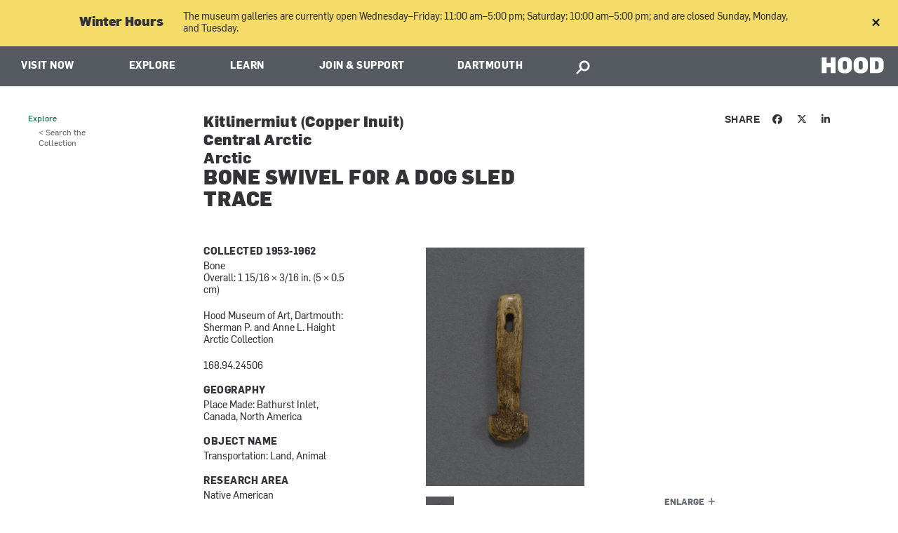

--- FILE ---
content_type: text/html; charset=utf-8
request_url: https://hoodmuseum.dartmouth.edu/objects/168.94.24506
body_size: 23309
content:
<!DOCTYPE html>
  <!--[if IE 8]><html class="no-js full-page lt-ie9" lang="en" dir="ltr"> <![endif]-->
  <!--[if gt IE 8]><!--> <html class="full-page no-js" lang="en" dir="ltr"> <!--<![endif]-->
  <head>
    <meta charset="utf-8" /><script type="text/javascript">(window.NREUM||(NREUM={})).init={ajax:{deny_list:["bam.nr-data.net"]},feature_flags:["soft_nav"]};(window.NREUM||(NREUM={})).loader_config={licenseKey:"41d110b833",applicationID:"70692562",browserID:"70710015"};;/*! For license information please see nr-loader-rum-1.308.0.min.js.LICENSE.txt */
(()=>{var e,t,r={163:(e,t,r)=>{"use strict";r.d(t,{j:()=>E});var n=r(384),i=r(1741);var a=r(2555);r(860).K7.genericEvents;const s="experimental.resources",o="register",c=e=>{if(!e||"string"!=typeof e)return!1;try{document.createDocumentFragment().querySelector(e)}catch{return!1}return!0};var d=r(2614),u=r(944),l=r(8122);const f="[data-nr-mask]",g=e=>(0,l.a)(e,(()=>{const e={feature_flags:[],experimental:{allow_registered_children:!1,resources:!1},mask_selector:"*",block_selector:"[data-nr-block]",mask_input_options:{color:!1,date:!1,"datetime-local":!1,email:!1,month:!1,number:!1,range:!1,search:!1,tel:!1,text:!1,time:!1,url:!1,week:!1,textarea:!1,select:!1,password:!0}};return{ajax:{deny_list:void 0,block_internal:!0,enabled:!0,autoStart:!0},api:{get allow_registered_children(){return e.feature_flags.includes(o)||e.experimental.allow_registered_children},set allow_registered_children(t){e.experimental.allow_registered_children=t},duplicate_registered_data:!1},browser_consent_mode:{enabled:!1},distributed_tracing:{enabled:void 0,exclude_newrelic_header:void 0,cors_use_newrelic_header:void 0,cors_use_tracecontext_headers:void 0,allowed_origins:void 0},get feature_flags(){return e.feature_flags},set feature_flags(t){e.feature_flags=t},generic_events:{enabled:!0,autoStart:!0},harvest:{interval:30},jserrors:{enabled:!0,autoStart:!0},logging:{enabled:!0,autoStart:!0},metrics:{enabled:!0,autoStart:!0},obfuscate:void 0,page_action:{enabled:!0},page_view_event:{enabled:!0,autoStart:!0},page_view_timing:{enabled:!0,autoStart:!0},performance:{capture_marks:!1,capture_measures:!1,capture_detail:!0,resources:{get enabled(){return e.feature_flags.includes(s)||e.experimental.resources},set enabled(t){e.experimental.resources=t},asset_types:[],first_party_domains:[],ignore_newrelic:!0}},privacy:{cookies_enabled:!0},proxy:{assets:void 0,beacon:void 0},session:{expiresMs:d.wk,inactiveMs:d.BB},session_replay:{autoStart:!0,enabled:!1,preload:!1,sampling_rate:10,error_sampling_rate:100,collect_fonts:!1,inline_images:!1,fix_stylesheets:!0,mask_all_inputs:!0,get mask_text_selector(){return e.mask_selector},set mask_text_selector(t){c(t)?e.mask_selector="".concat(t,",").concat(f):""===t||null===t?e.mask_selector=f:(0,u.R)(5,t)},get block_class(){return"nr-block"},get ignore_class(){return"nr-ignore"},get mask_text_class(){return"nr-mask"},get block_selector(){return e.block_selector},set block_selector(t){c(t)?e.block_selector+=",".concat(t):""!==t&&(0,u.R)(6,t)},get mask_input_options(){return e.mask_input_options},set mask_input_options(t){t&&"object"==typeof t?e.mask_input_options={...t,password:!0}:(0,u.R)(7,t)}},session_trace:{enabled:!0,autoStart:!0},soft_navigations:{enabled:!0,autoStart:!0},spa:{enabled:!0,autoStart:!0},ssl:void 0,user_actions:{enabled:!0,elementAttributes:["id","className","tagName","type"]}}})());var p=r(6154),m=r(9324);let h=0;const v={buildEnv:m.F3,distMethod:m.Xs,version:m.xv,originTime:p.WN},b={consented:!1},y={appMetadata:{},get consented(){return this.session?.state?.consent||b.consented},set consented(e){b.consented=e},customTransaction:void 0,denyList:void 0,disabled:!1,harvester:void 0,isolatedBacklog:!1,isRecording:!1,loaderType:void 0,maxBytes:3e4,obfuscator:void 0,onerror:void 0,ptid:void 0,releaseIds:{},session:void 0,timeKeeper:void 0,registeredEntities:[],jsAttributesMetadata:{bytes:0},get harvestCount(){return++h}},_=e=>{const t=(0,l.a)(e,y),r=Object.keys(v).reduce((e,t)=>(e[t]={value:v[t],writable:!1,configurable:!0,enumerable:!0},e),{});return Object.defineProperties(t,r)};var w=r(5701);const x=e=>{const t=e.startsWith("http");e+="/",r.p=t?e:"https://"+e};var R=r(7836),k=r(3241);const A={accountID:void 0,trustKey:void 0,agentID:void 0,licenseKey:void 0,applicationID:void 0,xpid:void 0},S=e=>(0,l.a)(e,A),T=new Set;function E(e,t={},r,s){let{init:o,info:c,loader_config:d,runtime:u={},exposed:l=!0}=t;if(!c){const e=(0,n.pV)();o=e.init,c=e.info,d=e.loader_config}e.init=g(o||{}),e.loader_config=S(d||{}),c.jsAttributes??={},p.bv&&(c.jsAttributes.isWorker=!0),e.info=(0,a.D)(c);const f=e.init,m=[c.beacon,c.errorBeacon];T.has(e.agentIdentifier)||(f.proxy.assets&&(x(f.proxy.assets),m.push(f.proxy.assets)),f.proxy.beacon&&m.push(f.proxy.beacon),e.beacons=[...m],function(e){const t=(0,n.pV)();Object.getOwnPropertyNames(i.W.prototype).forEach(r=>{const n=i.W.prototype[r];if("function"!=typeof n||"constructor"===n)return;let a=t[r];e[r]&&!1!==e.exposed&&"micro-agent"!==e.runtime?.loaderType&&(t[r]=(...t)=>{const n=e[r](...t);return a?a(...t):n})})}(e),(0,n.US)("activatedFeatures",w.B)),u.denyList=[...f.ajax.deny_list||[],...f.ajax.block_internal?m:[]],u.ptid=e.agentIdentifier,u.loaderType=r,e.runtime=_(u),T.has(e.agentIdentifier)||(e.ee=R.ee.get(e.agentIdentifier),e.exposed=l,(0,k.W)({agentIdentifier:e.agentIdentifier,drained:!!w.B?.[e.agentIdentifier],type:"lifecycle",name:"initialize",feature:void 0,data:e.config})),T.add(e.agentIdentifier)}},384:(e,t,r)=>{"use strict";r.d(t,{NT:()=>s,US:()=>u,Zm:()=>o,bQ:()=>d,dV:()=>c,pV:()=>l});var n=r(6154),i=r(1863),a=r(1910);const s={beacon:"bam.nr-data.net",errorBeacon:"bam.nr-data.net"};function o(){return n.gm.NREUM||(n.gm.NREUM={}),void 0===n.gm.newrelic&&(n.gm.newrelic=n.gm.NREUM),n.gm.NREUM}function c(){let e=o();return e.o||(e.o={ST:n.gm.setTimeout,SI:n.gm.setImmediate||n.gm.setInterval,CT:n.gm.clearTimeout,XHR:n.gm.XMLHttpRequest,REQ:n.gm.Request,EV:n.gm.Event,PR:n.gm.Promise,MO:n.gm.MutationObserver,FETCH:n.gm.fetch,WS:n.gm.WebSocket},(0,a.i)(...Object.values(e.o))),e}function d(e,t){let r=o();r.initializedAgents??={},t.initializedAt={ms:(0,i.t)(),date:new Date},r.initializedAgents[e]=t}function u(e,t){o()[e]=t}function l(){return function(){let e=o();const t=e.info||{};e.info={beacon:s.beacon,errorBeacon:s.errorBeacon,...t}}(),function(){let e=o();const t=e.init||{};e.init={...t}}(),c(),function(){let e=o();const t=e.loader_config||{};e.loader_config={...t}}(),o()}},782:(e,t,r)=>{"use strict";r.d(t,{T:()=>n});const n=r(860).K7.pageViewTiming},860:(e,t,r)=>{"use strict";r.d(t,{$J:()=>u,K7:()=>c,P3:()=>d,XX:()=>i,Yy:()=>o,df:()=>a,qY:()=>n,v4:()=>s});const n="events",i="jserrors",a="browser/blobs",s="rum",o="browser/logs",c={ajax:"ajax",genericEvents:"generic_events",jserrors:i,logging:"logging",metrics:"metrics",pageAction:"page_action",pageViewEvent:"page_view_event",pageViewTiming:"page_view_timing",sessionReplay:"session_replay",sessionTrace:"session_trace",softNav:"soft_navigations",spa:"spa"},d={[c.pageViewEvent]:1,[c.pageViewTiming]:2,[c.metrics]:3,[c.jserrors]:4,[c.spa]:5,[c.ajax]:6,[c.sessionTrace]:7,[c.softNav]:8,[c.sessionReplay]:9,[c.logging]:10,[c.genericEvents]:11},u={[c.pageViewEvent]:s,[c.pageViewTiming]:n,[c.ajax]:n,[c.spa]:n,[c.softNav]:n,[c.metrics]:i,[c.jserrors]:i,[c.sessionTrace]:a,[c.sessionReplay]:a,[c.logging]:o,[c.genericEvents]:"ins"}},944:(e,t,r)=>{"use strict";r.d(t,{R:()=>i});var n=r(3241);function i(e,t){"function"==typeof console.debug&&(console.debug("New Relic Warning: https://github.com/newrelic/newrelic-browser-agent/blob/main/docs/warning-codes.md#".concat(e),t),(0,n.W)({agentIdentifier:null,drained:null,type:"data",name:"warn",feature:"warn",data:{code:e,secondary:t}}))}},1687:(e,t,r)=>{"use strict";r.d(t,{Ak:()=>d,Ze:()=>f,x3:()=>u});var n=r(3241),i=r(7836),a=r(3606),s=r(860),o=r(2646);const c={};function d(e,t){const r={staged:!1,priority:s.P3[t]||0};l(e),c[e].get(t)||c[e].set(t,r)}function u(e,t){e&&c[e]&&(c[e].get(t)&&c[e].delete(t),p(e,t,!1),c[e].size&&g(e))}function l(e){if(!e)throw new Error("agentIdentifier required");c[e]||(c[e]=new Map)}function f(e="",t="feature",r=!1){if(l(e),!e||!c[e].get(t)||r)return p(e,t);c[e].get(t).staged=!0,g(e)}function g(e){const t=Array.from(c[e]);t.every(([e,t])=>t.staged)&&(t.sort((e,t)=>e[1].priority-t[1].priority),t.forEach(([t])=>{c[e].delete(t),p(e,t)}))}function p(e,t,r=!0){const s=e?i.ee.get(e):i.ee,c=a.i.handlers;if(!s.aborted&&s.backlog&&c){if((0,n.W)({agentIdentifier:e,type:"lifecycle",name:"drain",feature:t}),r){const e=s.backlog[t],r=c[t];if(r){for(let t=0;e&&t<e.length;++t)m(e[t],r);Object.entries(r).forEach(([e,t])=>{Object.values(t||{}).forEach(t=>{t[0]?.on&&t[0]?.context()instanceof o.y&&t[0].on(e,t[1])})})}}s.isolatedBacklog||delete c[t],s.backlog[t]=null,s.emit("drain-"+t,[])}}function m(e,t){var r=e[1];Object.values(t[r]||{}).forEach(t=>{var r=e[0];if(t[0]===r){var n=t[1],i=e[3],a=e[2];n.apply(i,a)}})}},1738:(e,t,r)=>{"use strict";r.d(t,{U:()=>g,Y:()=>f});var n=r(3241),i=r(9908),a=r(1863),s=r(944),o=r(5701),c=r(3969),d=r(8362),u=r(860),l=r(4261);function f(e,t,r,a){const f=a||r;!f||f[e]&&f[e]!==d.d.prototype[e]||(f[e]=function(){(0,i.p)(c.xV,["API/"+e+"/called"],void 0,u.K7.metrics,r.ee),(0,n.W)({agentIdentifier:r.agentIdentifier,drained:!!o.B?.[r.agentIdentifier],type:"data",name:"api",feature:l.Pl+e,data:{}});try{return t.apply(this,arguments)}catch(e){(0,s.R)(23,e)}})}function g(e,t,r,n,s){const o=e.info;null===r?delete o.jsAttributes[t]:o.jsAttributes[t]=r,(s||null===r)&&(0,i.p)(l.Pl+n,[(0,a.t)(),t,r],void 0,"session",e.ee)}},1741:(e,t,r)=>{"use strict";r.d(t,{W:()=>a});var n=r(944),i=r(4261);class a{#e(e,...t){if(this[e]!==a.prototype[e])return this[e](...t);(0,n.R)(35,e)}addPageAction(e,t){return this.#e(i.hG,e,t)}register(e){return this.#e(i.eY,e)}recordCustomEvent(e,t){return this.#e(i.fF,e,t)}setPageViewName(e,t){return this.#e(i.Fw,e,t)}setCustomAttribute(e,t,r){return this.#e(i.cD,e,t,r)}noticeError(e,t){return this.#e(i.o5,e,t)}setUserId(e,t=!1){return this.#e(i.Dl,e,t)}setApplicationVersion(e){return this.#e(i.nb,e)}setErrorHandler(e){return this.#e(i.bt,e)}addRelease(e,t){return this.#e(i.k6,e,t)}log(e,t){return this.#e(i.$9,e,t)}start(){return this.#e(i.d3)}finished(e){return this.#e(i.BL,e)}recordReplay(){return this.#e(i.CH)}pauseReplay(){return this.#e(i.Tb)}addToTrace(e){return this.#e(i.U2,e)}setCurrentRouteName(e){return this.#e(i.PA,e)}interaction(e){return this.#e(i.dT,e)}wrapLogger(e,t,r){return this.#e(i.Wb,e,t,r)}measure(e,t){return this.#e(i.V1,e,t)}consent(e){return this.#e(i.Pv,e)}}},1863:(e,t,r)=>{"use strict";function n(){return Math.floor(performance.now())}r.d(t,{t:()=>n})},1910:(e,t,r)=>{"use strict";r.d(t,{i:()=>a});var n=r(944);const i=new Map;function a(...e){return e.every(e=>{if(i.has(e))return i.get(e);const t="function"==typeof e?e.toString():"",r=t.includes("[native code]"),a=t.includes("nrWrapper");return r||a||(0,n.R)(64,e?.name||t),i.set(e,r),r})}},2555:(e,t,r)=>{"use strict";r.d(t,{D:()=>o,f:()=>s});var n=r(384),i=r(8122);const a={beacon:n.NT.beacon,errorBeacon:n.NT.errorBeacon,licenseKey:void 0,applicationID:void 0,sa:void 0,queueTime:void 0,applicationTime:void 0,ttGuid:void 0,user:void 0,account:void 0,product:void 0,extra:void 0,jsAttributes:{},userAttributes:void 0,atts:void 0,transactionName:void 0,tNamePlain:void 0};function s(e){try{return!!e.licenseKey&&!!e.errorBeacon&&!!e.applicationID}catch(e){return!1}}const o=e=>(0,i.a)(e,a)},2614:(e,t,r)=>{"use strict";r.d(t,{BB:()=>s,H3:()=>n,g:()=>d,iL:()=>c,tS:()=>o,uh:()=>i,wk:()=>a});const n="NRBA",i="SESSION",a=144e5,s=18e5,o={STARTED:"session-started",PAUSE:"session-pause",RESET:"session-reset",RESUME:"session-resume",UPDATE:"session-update"},c={SAME_TAB:"same-tab",CROSS_TAB:"cross-tab"},d={OFF:0,FULL:1,ERROR:2}},2646:(e,t,r)=>{"use strict";r.d(t,{y:()=>n});class n{constructor(e){this.contextId=e}}},2843:(e,t,r)=>{"use strict";r.d(t,{G:()=>a,u:()=>i});var n=r(3878);function i(e,t=!1,r,i){(0,n.DD)("visibilitychange",function(){if(t)return void("hidden"===document.visibilityState&&e());e(document.visibilityState)},r,i)}function a(e,t,r){(0,n.sp)("pagehide",e,t,r)}},3241:(e,t,r)=>{"use strict";r.d(t,{W:()=>a});var n=r(6154);const i="newrelic";function a(e={}){try{n.gm.dispatchEvent(new CustomEvent(i,{detail:e}))}catch(e){}}},3606:(e,t,r)=>{"use strict";r.d(t,{i:()=>a});var n=r(9908);a.on=s;var i=a.handlers={};function a(e,t,r,a){s(a||n.d,i,e,t,r)}function s(e,t,r,i,a){a||(a="feature"),e||(e=n.d);var s=t[a]=t[a]||{};(s[r]=s[r]||[]).push([e,i])}},3878:(e,t,r)=>{"use strict";function n(e,t){return{capture:e,passive:!1,signal:t}}function i(e,t,r=!1,i){window.addEventListener(e,t,n(r,i))}function a(e,t,r=!1,i){document.addEventListener(e,t,n(r,i))}r.d(t,{DD:()=>a,jT:()=>n,sp:()=>i})},3969:(e,t,r)=>{"use strict";r.d(t,{TZ:()=>n,XG:()=>o,rs:()=>i,xV:()=>s,z_:()=>a});const n=r(860).K7.metrics,i="sm",a="cm",s="storeSupportabilityMetrics",o="storeEventMetrics"},4234:(e,t,r)=>{"use strict";r.d(t,{W:()=>a});var n=r(7836),i=r(1687);class a{constructor(e,t){this.agentIdentifier=e,this.ee=n.ee.get(e),this.featureName=t,this.blocked=!1}deregisterDrain(){(0,i.x3)(this.agentIdentifier,this.featureName)}}},4261:(e,t,r)=>{"use strict";r.d(t,{$9:()=>d,BL:()=>o,CH:()=>g,Dl:()=>_,Fw:()=>y,PA:()=>h,Pl:()=>n,Pv:()=>k,Tb:()=>l,U2:()=>a,V1:()=>R,Wb:()=>x,bt:()=>b,cD:()=>v,d3:()=>w,dT:()=>c,eY:()=>p,fF:()=>f,hG:()=>i,k6:()=>s,nb:()=>m,o5:()=>u});const n="api-",i="addPageAction",a="addToTrace",s="addRelease",o="finished",c="interaction",d="log",u="noticeError",l="pauseReplay",f="recordCustomEvent",g="recordReplay",p="register",m="setApplicationVersion",h="setCurrentRouteName",v="setCustomAttribute",b="setErrorHandler",y="setPageViewName",_="setUserId",w="start",x="wrapLogger",R="measure",k="consent"},5289:(e,t,r)=>{"use strict";r.d(t,{GG:()=>s,Qr:()=>c,sB:()=>o});var n=r(3878),i=r(6389);function a(){return"undefined"==typeof document||"complete"===document.readyState}function s(e,t){if(a())return e();const r=(0,i.J)(e),s=setInterval(()=>{a()&&(clearInterval(s),r())},500);(0,n.sp)("load",r,t)}function o(e){if(a())return e();(0,n.DD)("DOMContentLoaded",e)}function c(e){if(a())return e();(0,n.sp)("popstate",e)}},5607:(e,t,r)=>{"use strict";r.d(t,{W:()=>n});const n=(0,r(9566).bz)()},5701:(e,t,r)=>{"use strict";r.d(t,{B:()=>a,t:()=>s});var n=r(3241);const i=new Set,a={};function s(e,t){const r=t.agentIdentifier;a[r]??={},e&&"object"==typeof e&&(i.has(r)||(t.ee.emit("rumresp",[e]),a[r]=e,i.add(r),(0,n.W)({agentIdentifier:r,loaded:!0,drained:!0,type:"lifecycle",name:"load",feature:void 0,data:e})))}},6154:(e,t,r)=>{"use strict";r.d(t,{OF:()=>c,RI:()=>i,WN:()=>u,bv:()=>a,eN:()=>l,gm:()=>s,mw:()=>o,sb:()=>d});var n=r(1863);const i="undefined"!=typeof window&&!!window.document,a="undefined"!=typeof WorkerGlobalScope&&("undefined"!=typeof self&&self instanceof WorkerGlobalScope&&self.navigator instanceof WorkerNavigator||"undefined"!=typeof globalThis&&globalThis instanceof WorkerGlobalScope&&globalThis.navigator instanceof WorkerNavigator),s=i?window:"undefined"!=typeof WorkerGlobalScope&&("undefined"!=typeof self&&self instanceof WorkerGlobalScope&&self||"undefined"!=typeof globalThis&&globalThis instanceof WorkerGlobalScope&&globalThis),o=Boolean("hidden"===s?.document?.visibilityState),c=/iPad|iPhone|iPod/.test(s.navigator?.userAgent),d=c&&"undefined"==typeof SharedWorker,u=((()=>{const e=s.navigator?.userAgent?.match(/Firefox[/\s](\d+\.\d+)/);Array.isArray(e)&&e.length>=2&&e[1]})(),Date.now()-(0,n.t)()),l=()=>"undefined"!=typeof PerformanceNavigationTiming&&s?.performance?.getEntriesByType("navigation")?.[0]?.responseStart},6389:(e,t,r)=>{"use strict";function n(e,t=500,r={}){const n=r?.leading||!1;let i;return(...r)=>{n&&void 0===i&&(e.apply(this,r),i=setTimeout(()=>{i=clearTimeout(i)},t)),n||(clearTimeout(i),i=setTimeout(()=>{e.apply(this,r)},t))}}function i(e){let t=!1;return(...r)=>{t||(t=!0,e.apply(this,r))}}r.d(t,{J:()=>i,s:()=>n})},6630:(e,t,r)=>{"use strict";r.d(t,{T:()=>n});const n=r(860).K7.pageViewEvent},7699:(e,t,r)=>{"use strict";r.d(t,{It:()=>a,KC:()=>o,No:()=>i,qh:()=>s});var n=r(860);const i=16e3,a=1e6,s="SESSION_ERROR",o={[n.K7.logging]:!0,[n.K7.genericEvents]:!1,[n.K7.jserrors]:!1,[n.K7.ajax]:!1}},7836:(e,t,r)=>{"use strict";r.d(t,{P:()=>o,ee:()=>c});var n=r(384),i=r(8990),a=r(2646),s=r(5607);const o="nr@context:".concat(s.W),c=function e(t,r){var n={},s={},u={},l=!1;try{l=16===r.length&&d.initializedAgents?.[r]?.runtime.isolatedBacklog}catch(e){}var f={on:p,addEventListener:p,removeEventListener:function(e,t){var r=n[e];if(!r)return;for(var i=0;i<r.length;i++)r[i]===t&&r.splice(i,1)},emit:function(e,r,n,i,a){!1!==a&&(a=!0);if(c.aborted&&!i)return;t&&a&&t.emit(e,r,n);var o=g(n);m(e).forEach(e=>{e.apply(o,r)});var d=v()[s[e]];d&&d.push([f,e,r,o]);return o},get:h,listeners:m,context:g,buffer:function(e,t){const r=v();if(t=t||"feature",f.aborted)return;Object.entries(e||{}).forEach(([e,n])=>{s[n]=t,t in r||(r[t]=[])})},abort:function(){f._aborted=!0,Object.keys(f.backlog).forEach(e=>{delete f.backlog[e]})},isBuffering:function(e){return!!v()[s[e]]},debugId:r,backlog:l?{}:t&&"object"==typeof t.backlog?t.backlog:{},isolatedBacklog:l};return Object.defineProperty(f,"aborted",{get:()=>{let e=f._aborted||!1;return e||(t&&(e=t.aborted),e)}}),f;function g(e){return e&&e instanceof a.y?e:e?(0,i.I)(e,o,()=>new a.y(o)):new a.y(o)}function p(e,t){n[e]=m(e).concat(t)}function m(e){return n[e]||[]}function h(t){return u[t]=u[t]||e(f,t)}function v(){return f.backlog}}(void 0,"globalEE"),d=(0,n.Zm)();d.ee||(d.ee=c)},8122:(e,t,r)=>{"use strict";r.d(t,{a:()=>i});var n=r(944);function i(e,t){try{if(!e||"object"!=typeof e)return(0,n.R)(3);if(!t||"object"!=typeof t)return(0,n.R)(4);const r=Object.create(Object.getPrototypeOf(t),Object.getOwnPropertyDescriptors(t)),a=0===Object.keys(r).length?e:r;for(let s in a)if(void 0!==e[s])try{if(null===e[s]){r[s]=null;continue}Array.isArray(e[s])&&Array.isArray(t[s])?r[s]=Array.from(new Set([...e[s],...t[s]])):"object"==typeof e[s]&&"object"==typeof t[s]?r[s]=i(e[s],t[s]):r[s]=e[s]}catch(e){r[s]||(0,n.R)(1,e)}return r}catch(e){(0,n.R)(2,e)}}},8362:(e,t,r)=>{"use strict";r.d(t,{d:()=>a});var n=r(9566),i=r(1741);class a extends i.W{agentIdentifier=(0,n.LA)(16)}},8374:(e,t,r)=>{r.nc=(()=>{try{return document?.currentScript?.nonce}catch(e){}return""})()},8990:(e,t,r)=>{"use strict";r.d(t,{I:()=>i});var n=Object.prototype.hasOwnProperty;function i(e,t,r){if(n.call(e,t))return e[t];var i=r();if(Object.defineProperty&&Object.keys)try{return Object.defineProperty(e,t,{value:i,writable:!0,enumerable:!1}),i}catch(e){}return e[t]=i,i}},9324:(e,t,r)=>{"use strict";r.d(t,{F3:()=>i,Xs:()=>a,xv:()=>n});const n="1.308.0",i="PROD",a="CDN"},9566:(e,t,r)=>{"use strict";r.d(t,{LA:()=>o,bz:()=>s});var n=r(6154);const i="xxxxxxxx-xxxx-4xxx-yxxx-xxxxxxxxxxxx";function a(e,t){return e?15&e[t]:16*Math.random()|0}function s(){const e=n.gm?.crypto||n.gm?.msCrypto;let t,r=0;return e&&e.getRandomValues&&(t=e.getRandomValues(new Uint8Array(30))),i.split("").map(e=>"x"===e?a(t,r++).toString(16):"y"===e?(3&a()|8).toString(16):e).join("")}function o(e){const t=n.gm?.crypto||n.gm?.msCrypto;let r,i=0;t&&t.getRandomValues&&(r=t.getRandomValues(new Uint8Array(e)));const s=[];for(var o=0;o<e;o++)s.push(a(r,i++).toString(16));return s.join("")}},9908:(e,t,r)=>{"use strict";r.d(t,{d:()=>n,p:()=>i});var n=r(7836).ee.get("handle");function i(e,t,r,i,a){a?(a.buffer([e],i),a.emit(e,t,r)):(n.buffer([e],i),n.emit(e,t,r))}}},n={};function i(e){var t=n[e];if(void 0!==t)return t.exports;var a=n[e]={exports:{}};return r[e](a,a.exports,i),a.exports}i.m=r,i.d=(e,t)=>{for(var r in t)i.o(t,r)&&!i.o(e,r)&&Object.defineProperty(e,r,{enumerable:!0,get:t[r]})},i.f={},i.e=e=>Promise.all(Object.keys(i.f).reduce((t,r)=>(i.f[r](e,t),t),[])),i.u=e=>"nr-rum-1.308.0.min.js",i.o=(e,t)=>Object.prototype.hasOwnProperty.call(e,t),e={},t="NRBA-1.308.0.PROD:",i.l=(r,n,a,s)=>{if(e[r])e[r].push(n);else{var o,c;if(void 0!==a)for(var d=document.getElementsByTagName("script"),u=0;u<d.length;u++){var l=d[u];if(l.getAttribute("src")==r||l.getAttribute("data-webpack")==t+a){o=l;break}}if(!o){c=!0;var f={296:"sha512-+MIMDsOcckGXa1EdWHqFNv7P+JUkd5kQwCBr3KE6uCvnsBNUrdSt4a/3/L4j4TxtnaMNjHpza2/erNQbpacJQA=="};(o=document.createElement("script")).charset="utf-8",i.nc&&o.setAttribute("nonce",i.nc),o.setAttribute("data-webpack",t+a),o.src=r,0!==o.src.indexOf(window.location.origin+"/")&&(o.crossOrigin="anonymous"),f[s]&&(o.integrity=f[s])}e[r]=[n];var g=(t,n)=>{o.onerror=o.onload=null,clearTimeout(p);var i=e[r];if(delete e[r],o.parentNode&&o.parentNode.removeChild(o),i&&i.forEach(e=>e(n)),t)return t(n)},p=setTimeout(g.bind(null,void 0,{type:"timeout",target:o}),12e4);o.onerror=g.bind(null,o.onerror),o.onload=g.bind(null,o.onload),c&&document.head.appendChild(o)}},i.r=e=>{"undefined"!=typeof Symbol&&Symbol.toStringTag&&Object.defineProperty(e,Symbol.toStringTag,{value:"Module"}),Object.defineProperty(e,"__esModule",{value:!0})},i.p="https://js-agent.newrelic.com/",(()=>{var e={374:0,840:0};i.f.j=(t,r)=>{var n=i.o(e,t)?e[t]:void 0;if(0!==n)if(n)r.push(n[2]);else{var a=new Promise((r,i)=>n=e[t]=[r,i]);r.push(n[2]=a);var s=i.p+i.u(t),o=new Error;i.l(s,r=>{if(i.o(e,t)&&(0!==(n=e[t])&&(e[t]=void 0),n)){var a=r&&("load"===r.type?"missing":r.type),s=r&&r.target&&r.target.src;o.message="Loading chunk "+t+" failed: ("+a+": "+s+")",o.name="ChunkLoadError",o.type=a,o.request=s,n[1](o)}},"chunk-"+t,t)}};var t=(t,r)=>{var n,a,[s,o,c]=r,d=0;if(s.some(t=>0!==e[t])){for(n in o)i.o(o,n)&&(i.m[n]=o[n]);if(c)c(i)}for(t&&t(r);d<s.length;d++)a=s[d],i.o(e,a)&&e[a]&&e[a][0](),e[a]=0},r=self["webpackChunk:NRBA-1.308.0.PROD"]=self["webpackChunk:NRBA-1.308.0.PROD"]||[];r.forEach(t.bind(null,0)),r.push=t.bind(null,r.push.bind(r))})(),(()=>{"use strict";i(8374);var e=i(8362),t=i(860);const r=Object.values(t.K7);var n=i(163);var a=i(9908),s=i(1863),o=i(4261),c=i(1738);var d=i(1687),u=i(4234),l=i(5289),f=i(6154),g=i(944),p=i(384);const m=e=>f.RI&&!0===e?.privacy.cookies_enabled;function h(e){return!!(0,p.dV)().o.MO&&m(e)&&!0===e?.session_trace.enabled}var v=i(6389),b=i(7699);class y extends u.W{constructor(e,t){super(e.agentIdentifier,t),this.agentRef=e,this.abortHandler=void 0,this.featAggregate=void 0,this.loadedSuccessfully=void 0,this.onAggregateImported=new Promise(e=>{this.loadedSuccessfully=e}),this.deferred=Promise.resolve(),!1===e.init[this.featureName].autoStart?this.deferred=new Promise((t,r)=>{this.ee.on("manual-start-all",(0,v.J)(()=>{(0,d.Ak)(e.agentIdentifier,this.featureName),t()}))}):(0,d.Ak)(e.agentIdentifier,t)}importAggregator(e,t,r={}){if(this.featAggregate)return;const n=async()=>{let n;await this.deferred;try{if(m(e.init)){const{setupAgentSession:t}=await i.e(296).then(i.bind(i,3305));n=t(e)}}catch(e){(0,g.R)(20,e),this.ee.emit("internal-error",[e]),(0,a.p)(b.qh,[e],void 0,this.featureName,this.ee)}try{if(!this.#t(this.featureName,n,e.init))return(0,d.Ze)(this.agentIdentifier,this.featureName),void this.loadedSuccessfully(!1);const{Aggregate:i}=await t();this.featAggregate=new i(e,r),e.runtime.harvester.initializedAggregates.push(this.featAggregate),this.loadedSuccessfully(!0)}catch(e){(0,g.R)(34,e),this.abortHandler?.(),(0,d.Ze)(this.agentIdentifier,this.featureName,!0),this.loadedSuccessfully(!1),this.ee&&this.ee.abort()}};f.RI?(0,l.GG)(()=>n(),!0):n()}#t(e,r,n){if(this.blocked)return!1;switch(e){case t.K7.sessionReplay:return h(n)&&!!r;case t.K7.sessionTrace:return!!r;default:return!0}}}var _=i(6630),w=i(2614),x=i(3241);class R extends y{static featureName=_.T;constructor(e){var t;super(e,_.T),this.setupInspectionEvents(e.agentIdentifier),t=e,(0,c.Y)(o.Fw,function(e,r){"string"==typeof e&&("/"!==e.charAt(0)&&(e="/"+e),t.runtime.customTransaction=(r||"http://custom.transaction")+e,(0,a.p)(o.Pl+o.Fw,[(0,s.t)()],void 0,void 0,t.ee))},t),this.importAggregator(e,()=>i.e(296).then(i.bind(i,3943)))}setupInspectionEvents(e){const t=(t,r)=>{t&&(0,x.W)({agentIdentifier:e,timeStamp:t.timeStamp,loaded:"complete"===t.target.readyState,type:"window",name:r,data:t.target.location+""})};(0,l.sB)(e=>{t(e,"DOMContentLoaded")}),(0,l.GG)(e=>{t(e,"load")}),(0,l.Qr)(e=>{t(e,"navigate")}),this.ee.on(w.tS.UPDATE,(t,r)=>{(0,x.W)({agentIdentifier:e,type:"lifecycle",name:"session",data:r})})}}class k extends e.d{constructor(e){var t;(super(),f.gm)?(this.features={},(0,p.bQ)(this.agentIdentifier,this),this.desiredFeatures=new Set(e.features||[]),this.desiredFeatures.add(R),(0,n.j)(this,e,e.loaderType||"agent"),t=this,(0,c.Y)(o.cD,function(e,r,n=!1){if("string"==typeof e){if(["string","number","boolean"].includes(typeof r)||null===r)return(0,c.U)(t,e,r,o.cD,n);(0,g.R)(40,typeof r)}else(0,g.R)(39,typeof e)},t),function(e){(0,c.Y)(o.Dl,function(t,r=!1){if("string"!=typeof t&&null!==t)return void(0,g.R)(41,typeof t);const n=e.info.jsAttributes["enduser.id"];r&&null!=n&&n!==t?(0,a.p)(o.Pl+"setUserIdAndResetSession",[t],void 0,"session",e.ee):(0,c.U)(e,"enduser.id",t,o.Dl,!0)},e)}(this),function(e){(0,c.Y)(o.nb,function(t){if("string"==typeof t||null===t)return(0,c.U)(e,"application.version",t,o.nb,!1);(0,g.R)(42,typeof t)},e)}(this),function(e){(0,c.Y)(o.d3,function(){e.ee.emit("manual-start-all")},e)}(this),function(e){(0,c.Y)(o.Pv,function(t=!0){if("boolean"==typeof t){if((0,a.p)(o.Pl+o.Pv,[t],void 0,"session",e.ee),e.runtime.consented=t,t){const t=e.features.page_view_event;t.onAggregateImported.then(e=>{const r=t.featAggregate;e&&!r.sentRum&&r.sendRum()})}}else(0,g.R)(65,typeof t)},e)}(this),this.run()):(0,g.R)(21)}get config(){return{info:this.info,init:this.init,loader_config:this.loader_config,runtime:this.runtime}}get api(){return this}run(){try{const e=function(e){const t={};return r.forEach(r=>{t[r]=!!e[r]?.enabled}),t}(this.init),n=[...this.desiredFeatures];n.sort((e,r)=>t.P3[e.featureName]-t.P3[r.featureName]),n.forEach(r=>{if(!e[r.featureName]&&r.featureName!==t.K7.pageViewEvent)return;if(r.featureName===t.K7.spa)return void(0,g.R)(67);const n=function(e){switch(e){case t.K7.ajax:return[t.K7.jserrors];case t.K7.sessionTrace:return[t.K7.ajax,t.K7.pageViewEvent];case t.K7.sessionReplay:return[t.K7.sessionTrace];case t.K7.pageViewTiming:return[t.K7.pageViewEvent];default:return[]}}(r.featureName).filter(e=>!(e in this.features));n.length>0&&(0,g.R)(36,{targetFeature:r.featureName,missingDependencies:n}),this.features[r.featureName]=new r(this)})}catch(e){(0,g.R)(22,e);for(const e in this.features)this.features[e].abortHandler?.();const t=(0,p.Zm)();delete t.initializedAgents[this.agentIdentifier]?.features,delete this.sharedAggregator;return t.ee.get(this.agentIdentifier).abort(),!1}}}var A=i(2843),S=i(782);class T extends y{static featureName=S.T;constructor(e){super(e,S.T),f.RI&&((0,A.u)(()=>(0,a.p)("docHidden",[(0,s.t)()],void 0,S.T,this.ee),!0),(0,A.G)(()=>(0,a.p)("winPagehide",[(0,s.t)()],void 0,S.T,this.ee)),this.importAggregator(e,()=>i.e(296).then(i.bind(i,2117))))}}var E=i(3969);class I extends y{static featureName=E.TZ;constructor(e){super(e,E.TZ),f.RI&&document.addEventListener("securitypolicyviolation",e=>{(0,a.p)(E.xV,["Generic/CSPViolation/Detected"],void 0,this.featureName,this.ee)}),this.importAggregator(e,()=>i.e(296).then(i.bind(i,9623)))}}new k({features:[R,T,I],loaderType:"lite"})})()})();</script>
<link rel="shortcut icon" href="https://hoodmuseum.dartmouth.edu/sites/all/themes/dartmouth_base/favicon.ico" />
<meta name="viewport" content="width=device-width, maximum-scale = 5.0" />
<meta http-equiv="ImageToolbar" content="false" />
<meta name="generator" content="Drupal 7 (https://www.drupal.org)" />
<link rel="canonical" href="https://hoodmuseum.dartmouth.edu/objects/168.94.24506" />
<link rel="shortlink" href="https://hoodmuseum.dartmouth.edu/objects/168.94.24506" />
<meta property="og:site_name" content="Hood Museum" />
<meta property="og:type" content="article" />
<meta property="og:url" content="https://hoodmuseum.dartmouth.edu/objects/168.94.24506" />
<meta property="og:title" content="Bone Swivel for a Dog Sled Trace" />
<meta name="twitter:card" content="summary" />
<meta name="twitter:url" content="https://hoodmuseum.dartmouth.edu/objects/168.94.24506" />
<meta name="twitter:title" content="Bone Swivel for a Dog Sled Trace" />
    <title>Bone Swivel for a Dog Sled Trace | Hood Museum</title>
    <link rel="stylesheet" href="https://hoodmuseum.dartmouth.edu/sites/hoodmuseum.prod/files/css/css_kShW4RPmRstZ3SpIC-ZvVGNFVAi0WEMuCnI0ZkYIaFw.css" />
<link rel="stylesheet" href="https://hoodmuseum.dartmouth.edu/sites/hoodmuseum.prod/files/css/css_NXti8f1KG_3PtT4IIc0U3jDor0MbcpVCy5HvGkHBurk.css" media="screen" />
<link rel="stylesheet" href="https://hoodmuseum.dartmouth.edu/sites/hoodmuseum.prod/files/css/css_hTLrwzbU9bZhjvzx-j5entbJFEHkjJyd6RgHEla8FhA.css" />
<link rel="stylesheet" href="https://hoodmuseum.dartmouth.edu/sites/hoodmuseum.prod/files/css/css_Vfa6Gr5fzaGmhbNjg3-Ws60eWvtbZvXwGpOzp9yW7q4.css" />
<link rel="stylesheet" href="https://hoodmuseum.dartmouth.edu/sites/hoodmuseum.prod/files/css/css_FFgimkZHK93oz-Oohx5wqc7J8K1UMnPar0rQUevCyBw.css" />
<link rel="stylesheet" href="https://hoodmuseum.dartmouth.edu/sites/hoodmuseum.prod/files/css/css_SDHXAYt38JrfPnUgqblGlLSRZXHMPWIBb2rjqOqTA8g.css" />
    <script src="https://hoodmuseum.dartmouth.edu/sites/hoodmuseum.prod/files/js/js__csa3paxkYWdaV1GyXhFkgs-rji0HJlUXCmAfO-QznI.js"></script>
<script src="https://hoodmuseum.dartmouth.edu/sites/hoodmuseum.prod/files/js/js_mOx0WHl6cNZI0fqrVldT0Ay6Zv7VRFDm9LexZoNN_NI.js"></script>
<script>document.createElement( "picture" );</script>
<script src="https://hoodmuseum.dartmouth.edu/sites/hoodmuseum.prod/files/js/js_uvRJoWCBnlK5ZzKjTjB_p-R-K8Ct867-YUe2KyGICTI.js"></script>
<script src="https://hoodmuseum.dartmouth.edu/sites/hoodmuseum.prod/files/js/js_9zIIFQiCD8pZrA151Tot9ewRJQxqRzBMZQIabkgsEbk.js"></script>
<script src="https://hoodmuseum.dartmouth.edu/sites/hoodmuseum.prod/files/js/js_94tuFqer0WTzLmWF176prXMz0_wqM9NaEqGQd_j7OUE.js"></script>
<script src="https://hoodmuseum.dartmouth.edu/sites/hoodmuseum.prod/files/js/js_lRgI5TdkK5xKmwugn6zq8u2LgcOEBuMkkNEbq5ITc5c.js"></script>
<script>var switchTo5x = true;var __st_loadLate = true;var useFastShare = true;</script>
<script src="https://ws.sharethis.com/button/buttons.js"></script>
<script>if (typeof stLight !== 'undefined') { stLight.options({"publisher":"dr-1fa0b575-2ef0-c984-5ac2-76f4aa5c2b3a","version":"5x","doNotCopy":true,"hashAddressBar":false,"doNotHash":true,"lang":"en"}); }</script>
<script src="https://hoodmuseum.dartmouth.edu/sites/hoodmuseum.prod/files/js/js_1HCv3vvH8buCXpL9u51cvqOePYE2qMY1I8k03ucNHPE.js"></script>
<script src="https://cdn.bc0a.com/autopilot/f00000000283318/autopilot_sdk.js"></script>
<script src="https://hoodmuseum.dartmouth.edu/sites/hoodmuseum.prod/files/js/js_k9VTY51A9rSx2w74uAeG4_5JPlrtrx92xS5X7E_Po28.js"></script>
<script>jQuery.extend(Drupal.settings, {"basePath":"\/","pathPrefix":"","setHasJsCookie":0,"ajaxPageState":{"theme":"hoodmuseum","theme_token":"e6bM7YW9vNtD8hPM--AKUDw-Be4fphU5enHgWmB7zP8","js":{"sites\/all\/modules\/contrib\/picture\/picturefill\/picturefill.min.js":1,"sites\/all\/modules\/contrib\/picture\/picture.min.js":1,"0":1,"sites\/all\/themes\/dartmouth_base\/js\/dartmouth.js":1,"https:\/\/hoodmuseum.dartmouth.edu\/sites\/hoodmuseum.prod\/files\/google_tag\/gtm_pdsxf64\/google_tag.script.js":1,"https:\/\/hoodmuseum.dartmouth.edu\/sites\/hoodmuseum.prod\/files\/google_tag\/primary\/google_tag.script.js":1,"sites\/all\/modules\/contrib\/jquery_update\/replace\/jquery\/1.12\/jquery.min.js":1,"1":1,"misc\/jquery-extend-3.4.0.js":1,"misc\/jquery-html-prefilter-3.5.0-backport.js":1,"misc\/jquery.once.js":1,"misc\/drupal.js":1,"sites\/all\/modules\/contrib\/tipsy\/javascripts\/jquery.tipsy.js":1,"sites\/all\/modules\/contrib\/tipsy\/javascripts\/tipsy.js":1,"sites\/all\/modules\/contrib\/jquery_update\/js\/jquery_browser.js":1,"sites\/all\/modules\/contrib\/jquery_update\/replace\/ui\/ui\/minified\/jquery.ui.core.min.js":1,"sites\/all\/modules\/contrib\/jquery_update\/replace\/ui\/ui\/minified\/jquery.ui.widget.min.js":1,"sites\/all\/modules\/contrib\/jquery_update\/replace\/ui\/ui\/minified\/jquery.ui.position.min.js":1,"misc\/ui\/jquery.ui.position-1.13.0-backport.js":1,"sites\/all\/modules\/contrib\/jquery_update\/replace\/ui\/ui\/minified\/jquery.ui.menu.min.js":1,"sites\/all\/modules\/contrib\/jquery_update\/replace\/ui\/ui\/minified\/jquery.ui.autocomplete.min.js":1,"sites\/all\/modules\/custom\/content_repository\/modules\/content_repository_window\/js\/crwindow.js":1,"sites\/all\/modules\/custom\/content_feature\/dart_admin_main_menu\/js\/main-menu--admin.js":1,"sites\/all\/modules\/custom\/dart_emergency_banner\/js\/dart_emergency_banner.js":1,"sites\/all\/modules\/custom\/content_feature\/dart_page_layouts\/js\/dart_page_layouts.js":1,"sites\/all\/modules\/custom\/content_feature\/dart_top_stories\/js\/top-stories.js":1,"sites\/all\/modules\/custom\/dart_universal_notification\/dart_universal_notification.js":1,"sites\/all\/modules\/contrib\/entityreference\/js\/entityreference.js":1,"sites\/all\/modules\/contrib\/google_cse\/google_cse.js":1,"sites\/all\/modules\/contrib\/gss\/scripts\/autocomplete.js":1,"sites\/all\/modules\/custom\/panels_ipe_advanced\/js\/panels_ipe_advanced.js":1,"sites\/all\/modules\/contrib\/konamicode\/konamicode.js":1,"sites\/all\/modules\/custom\/dart_konamicode\/dart_konamicode.js":1,"sites\/all\/modules\/contrib\/lightbox2\/js\/lightbox.js":1,"sites\/all\/modules\/contrib\/custom_search\/js\/custom_search.js":1,"2":1,"https:\/\/ws.sharethis.com\/button\/buttons.js":1,"3":1,"sites\/all\/modules\/custom\/content_feature\/dart_sitewide_notification\/js\/sitewide-notification.js":1,"https:\/\/cdn.bc0a.com\/autopilot\/f00000000283318\/autopilot_sdk.js":1,"sites\/all\/themes\/zurb_foundation\/js\/foundation.min.js":1,"sites\/all\/themes\/dartmouth_base\/js\/vendor\/focus-visible.min.js":1,"sites\/all\/themes\/dartmouth_base\/js\/vendor\/media.match.min.js":1,"sites\/all\/themes\/dartmouth_base\/js\/vendor\/jquery.matchHeight.js":1,"sites\/all\/themes\/dartmouth_base\/js\/vendor\/jquery.fittext.js":1,"sites\/all\/themes\/dartmouth_base\/js\/vendor\/jquery.cycle2.min.js":1,"sites\/all\/themes\/dartmouth_base\/js\/vendor\/jquery.touchSwipe.min.js":1,"sites\/all\/themes\/dartmouth_base\/js\/vendor\/jquery.ba-dotimeout.min.js":1,"sites\/all\/themes\/dartmouth_base\/js\/global-header.js":1,"sites\/all\/themes\/dartmouth_base\/js\/global-footer.js":1,"sites\/all\/themes\/dartmouth_base\/js\/banner.js":1,"sites\/all\/themes\/dartmouth_base\/js\/ribbon-footer.js":1,"sites\/all\/themes\/dartmouth_base\/js\/promobox.js":1,"sites\/all\/themes\/dartmouth_base\/js\/promo-slider.js":1,"sites\/all\/themes\/dartmouth_base\/js\/show-more.js":1,"sites\/all\/themes\/dartmouth_base\/js\/map-box.js":1,"sites\/all\/themes\/dartmouth_base\/js\/view-page--responsive.js":1,"sites\/all\/themes\/dartmouth_base\/js\/skip-link.js":1,"sites\/all\/themes\/dartmouth_base\/js\/text-chunk.js":1,"sites\/all\/themes\/dartmouth_base\/js\/policy.js":1,"sites\/all\/themes\/dartmouth_base\/js\/check-share-blocked.js":1,"sites\/hoodmuseum.prod\/themes\/hoodmuseum\/\/assets\/js\/vendor\/enquire.js":1,"sites\/hoodmuseum.prod\/themes\/hoodmuseum\/\/assets\/js\/vendor\/slick.min.js":1,"sites\/hoodmuseum.prod\/themes\/hoodmuseum\/\/assets\/js\/responsive-tables.js":1,"sites\/hoodmuseum.prod\/themes\/hoodmuseum\/\/assets\/js\/vendor\/tablesaw.stackonly.js":1,"sites\/hoodmuseum.prod\/themes\/hoodmuseum\/\/assets\/js\/vendor\/tables-init.js":1,"sites\/hoodmuseum.prod\/themes\/hoodmuseum\/\/assets\/js\/vendor\/modernizr.js":1,"sites\/hoodmuseum.prod\/themes\/hoodmuseum\/\/assets\/js\/vendor\/viewport.min.js":1,"sites\/hoodmuseum.prod\/themes\/hoodmuseum\/\/assets\/js\/vendor\/counterUp.min.js":1,"sites\/hoodmuseum.prod\/themes\/hoodmuseum\/\/assets\/js\/vendor\/images.loaded.js":1,"sites\/hoodmuseum.prod\/themes\/hoodmuseum\/\/assets\/js\/vendor\/isotope.min.js":1,"sites\/hoodmuseum.prod\/themes\/hoodmuseum\/\/assets\/js\/object-fit-polyfill.js":1,"sites\/hoodmuseum.prod\/themes\/hoodmuseum\/assets\/js\/app.js":1,"sites\/hoodmuseum.prod\/themes\/hoodmuseum\/assets\/js\/hero-video.js":1,"sites\/hoodmuseum.prod\/themes\/hoodmuseum\/assets\/js\/oho-sticky-header.js":1,"sites\/hoodmuseum.prod\/themes\/hoodmuseum\/assets\/js\/base.js":1,"sites\/hoodmuseum.prod\/themes\/hoodmuseum\/assets\/js\/blend-mode.js":1,"sites\/hoodmuseum.prod\/themes\/hoodmuseum\/assets\/js\/animate.js":1,"sites\/hoodmuseum.prod\/themes\/hoodmuseum\/assets\/js\/related-events-slider.js":1,"sites\/hoodmuseum.prod\/themes\/hoodmuseum\/assets\/js\/collection-gallery.js":1,"sites\/hoodmuseum.prod\/themes\/hoodmuseum\/assets\/js\/feature-slider.js":1,"sites\/hoodmuseum.prod\/themes\/hoodmuseum\/assets\/js\/jumplink.js":1},"css":{"modules\/system\/system.base.css":1,"modules\/system\/system.messages.css":1,"modules\/system\/system.theme.css":1,"sites\/all\/modules\/contrib\/tipsy\/stylesheets\/tipsy.css":1,"misc\/ui\/jquery.ui.core.css":1,"misc\/ui\/jquery.ui.theme.css":1,"misc\/ui\/jquery.ui.menu.css":1,"misc\/ui\/jquery.ui.autocomplete.css":1,"sites\/all\/modules\/custom\/content_repository\/css\/content_repository.css":1,"sites\/all\/modules\/features\/dart_cse\/css\/dart_cse.css":1,"sites\/all\/modules\/custom\/dart_emergency_banner\/theme\/dart_emergency_banner.css":1,"sites\/all\/modules\/custom\/dart_events\/theme\/dart_events.css":1,"sites\/all\/modules\/custom\/dart_events_dept\/theme\/dart_events_dept.css":1,"sites\/all\/modules\/custom\/dart_iframe\/dart_iframe.css":1,"sites\/all\/modules\/custom\/dart_universal_notification\/dart_universal_notification.css":1,"sites\/all\/modules\/contrib\/deploy\/css\/deploy.css":1,"modules\/field\/theme\/field.css":1,"sites\/all\/modules\/contrib\/google_cse\/google_cse.css":1,"modules\/node\/node.css":1,"sites\/all\/modules\/contrib\/picture\/picture_wysiwyg.css":1,"modules\/search\/search.css":1,"modules\/user\/user.css":1,"sites\/all\/modules\/contrib\/ckeditor\/css\/ckeditor.css":1,"sites\/all\/modules\/contrib\/ckeditor_image2\/ckeditor_image2.theme.css":1,"sites\/all\/modules\/contrib\/ckeditor_image2\/ckeditor_image2.responsive.css":1,"sites\/all\/modules\/contrib\/media\/modules\/media_wysiwyg\/css\/media_wysiwyg.base.css":1,"sites\/all\/modules\/contrib\/ctools\/css\/ctools.css":1,"sites\/all\/modules\/contrib\/lightbox2\/css\/lightbox.css":1,"sites\/all\/modules\/contrib\/panels\/css\/panels.css":1,"sites\/all\/modules\/contrib\/dismiss\/css\/dismiss.base.css":1,"sites\/all\/themes\/dartmouth_base\/css\/dartmouth-admin.css":1,"sites\/all\/modules\/contrib\/custom_search\/custom_search.css":1,"sites\/all\/themes\/zurb_foundation\/css\/normalize.css":1,"sites\/all\/themes\/oho_zurb_base\/css\/foundation.min.css":1,"sites\/all\/themes\/dartmouth_base\/css\/dartmouth.css":1,"sites\/all\/themes\/dartmouth_base\/css\/modal.css":1,"sites\/hoodmuseum.prod\/themes\/hoodmuseum\/assets\/css\/app.css":1}},"dart_universal_notification":{"url":"https:\/\/home.dartmouth.edu\/api\/dart-universal-notification"},"googleCSE":{"cx":"017180522165740084141:v1wbqwoih_k","resultsWidth":600,"domain":"www.google.com","showWaterMark":1},"gss":{"key":""},"dart_konamicode":{"invaders_path":"\/sites\/all\/modules\/custom\/dart_konamicode\/invaders","scores_path":"https:\/\/ws.dartmouth.edu\/dart_konamicode\/invaders\/scores","submit_path":"https:\/\/ws.dartmouth.edu\/dart_konamicode\/invaders\/submit"},"konamicode":{"ivyinvaders":true},"lightbox2":{"rtl":0,"file_path":"\/(\\w\\w\/)public:\/","default_image":"\/sites\/all\/modules\/contrib\/lightbox2\/images\/brokenimage.jpg","border_size":10,"font_color":"000","box_color":"fff","top_position":"","overlay_opacity":"0.8","overlay_color":"000","disable_close_click":true,"resize_sequence":0,"resize_speed":400,"fade_in_speed":400,"slide_down_speed":600,"use_alt_layout":false,"disable_resize":false,"disable_zoom":false,"force_show_nav":false,"show_caption":true,"loop_items":false,"node_link_text":"View Image Details","node_link_target":false,"image_count":"Image !current of !total","video_count":"Video !current of !total","page_count":"Page !current of !total","lite_press_x_close":"press \u003Ca href=\u0022#\u0022 onclick=\u0022hideLightbox(); return FALSE;\u0022\u003E\u003Ckbd\u003Ex\u003C\/kbd\u003E\u003C\/a\u003E to close","download_link_text":"","enable_login":false,"enable_contact":false,"keys_close":"c x 27","keys_previous":"p 37","keys_next":"n 39","keys_zoom":"z","keys_play_pause":"32","display_image_size":"original","image_node_sizes":"()","trigger_lightbox_classes":"","trigger_lightbox_group_classes":"","trigger_slideshow_classes":"","trigger_lightframe_classes":"","trigger_lightframe_group_classes":"","custom_class_handler":0,"custom_trigger_classes":"","disable_for_gallery_lists":true,"disable_for_acidfree_gallery_lists":true,"enable_acidfree_videos":true,"slideshow_interval":5000,"slideshow_automatic_start":true,"slideshow_automatic_exit":true,"show_play_pause":true,"pause_on_next_click":false,"pause_on_previous_click":true,"loop_slides":false,"iframe_width":600,"iframe_height":400,"iframe_border":1,"enable_video":false,"useragent":"Mozilla\/5.0 (Macintosh; Intel Mac OS X 10_15_7) AppleWebKit\/537.36 (KHTML, like Gecko) Chrome\/131.0.0.0 Safari\/537.36; ClaudeBot\/1.0; +claudebot@anthropic.com)"},"custom_search":{"form_target":"_self","solr":0},"tipsy":{"custom_selectors":[{"selector":".tipsy","options":{"fade":1,"gravity":"w","delayIn":0,"delayOut":0,"trigger":"hover","opacity":"0.8","offset":0,"html":0,"tooltip_content":{"source":"attribute","selector":"title"}}}]},"dismiss":{"fadeout":0},"currentPath":"objects\/168.94.24506","currentPathIsAdmin":false});</script>
    <!--[if lt IE 9]>
    <script src="http://html5shiv.googlecode.com/svn/trunk/html5.js"></script>
    <![endif]-->
  </head>
  <body class="html not-front not-logged-in no-sidebars page-objects page-objects-1689424506 section-objects" >
    <div class="skip-link" role="navigation" aria-label="Quick Page Navigation">
      <a href="#main-content" class="element-invisible element-focusable">Skip to main content</a>
    </div>
    <noscript aria-hidden="true"><iframe src="https://www.googletagmanager.com/ns.html?id=GTM-PDSXF64" height="0" width="0" style="display:none;visibility:hidden"></iframe></noscript>
<noscript aria-hidden="true"><iframe src="https://www.googletagmanager.com/ns.html?id=GTM-W6T32LW" height="0" width="0" style="display:none;visibility:hidden"></iframe></noscript>
    <!--.page -->
<div role="document" class="page" id="hoodmuseum">

  <!--.l-header -->
  <header role="banner" class="site-header" data-directional-scroll_reveal="true">

          <div class="universal-announcement"><div class="universal-announcement-inner"><span class="universal-announcement-inner__title">Winter Hours</span><span class="universal-announcement-inner__message"><p>The museum galleries are currently open Wednesday–Friday: 11:00 am–5:00 pm; Saturday: 10:00 am–5:00 pm; and are closed Sunday, Monday, and Tuesday.</p></span><span id="js-close-announcement" class="btn universal-announcement-inner__button close">&times;</span></div></div>    
          <!--.l-header-region -->
        <section class="block block-dart-wrapper block-dart-wrapper-dart-wrapper-header header">
  
      
    <div class="container"><div class="row"><div id="nav-dartmouth" aria-hidden="true" role="navigation" tabindex="-1"><ul class="nav-dartmouth-table" role="list"><li class="three column" role="listitem" aria-labelledby="nav-label-154701"><h3 id="nav-label-154701"><a href="#">Admissions<span class="arrow"></span></a></h3><ul class="group" role="menu"><li role="menuitem"><a class="universal-header-outcomes" href="https://home.dartmouth.edu/outcomes">Outcomes</a></li><li role="menuitem"><a class="universal-header-the-student-experience" href="https://home.dartmouth.edu/admissions/student-experience">The Student Experience</a></li><li role="menuitem"><a class="universal-header-financial-aid" href="https://home.dartmouth.edu/financial-aid">Financial Aid</a></li><li role="menuitem"><a class="universal-header-degree-finder" href="https://home.dartmouth.edu/degrees">Degree Finder</a></li></ul></li><li class="three column" role="listitem" aria-labelledby="nav-label-154706"><h3 id="nav-label-154706"><a href="#">Academics<span class="arrow"></span></a></h3><ul class="group" role="menu"><li role="menuitem"><a class="universal-header-undergraduate-arts-sciences" href="https://home.dartmouth.edu/academics/undergraduate-arts-sciences">Undergraduate Arts & Sciences</a></li><li role="menuitem"><a class="universal-header-departments-and-programs" href="https://home.dartmouth.edu/academics/departments-programs">Departments and Programs</a></li><li role="menuitem"><a class="universal-header-research-scholarship-creativity" href="https://home.dartmouth.edu/academics/research">Research, Scholarship & Creativity</a></li><li role="menuitem"><a class="universal-header-centers-institutes" href="https://home.dartmouth.edu/academics/centers-institutes">Centers & Institutes</a></li><li role="menuitem"><a class="universal-header-geisel-school-of-medicine" href="https://geiselmed.dartmouth.edu/">Geisel School of Medicine</a></li><li role="menuitem"><a class="universal-header-guarini-school-of-graduate-advanced-studies" href="https://graduate.dartmouth.edu/">Guarini School of Graduate & Advanced Studies</a></li><li role="menuitem"><a class="universal-header-thayer-school-of-engineering" href="https://engineering.dartmouth.edu/">Thayer School of Engineering</a></li><li role="menuitem"><a class="universal-header-tuck-school-of-business" href="https://www.tuck.dartmouth.edu/">Tuck School of Business</a></li></ul></li><li class="three column" role="listitem" aria-labelledby="nav-label-154711"><h3 id="nav-label-154711"><a href="#">Campus Life<span class="arrow"></span></a></h3><ul class="group" role="menu"><li role="menuitem"><a class="universal-header-events" href="https://home.dartmouth.edu/events">Events</a></li><li role="menuitem"><a class="universal-header-diversity-inclusion" href="https://home.dartmouth.edu/campus-life/diversity-inclusion">Diversity & Inclusion</a></li><li role="menuitem"><a class="universal-header-athletics-recreation" href="https://home.dartmouth.edu/campus-life/athletics-recreation">Athletics & Recreation</a></li><li role="menuitem"><a class="universal-header-student-groups-activities" href="https://home.dartmouth.edu/campus-life/student-groups-activities">Student Groups & Activities</a></li><li role="menuitem"><a class="universal-header-residential-life" href="https://home.dartmouth.edu/campus-life/residential-life">Residential Life</a></li></ul></li><li class="three column" role="listitem" aria-labelledby="nav-label-154716"><h3 id="nav-label-154716"><a href="#">More<span class="arrow"></span></a></h3><ul class="group" role="menu"><li role="menuitem"><a class="universal-header-about" href="https://home.dartmouth.edu/about">About</a></li><li role="menuitem"><a class="universal-header-news" href="https://home.dartmouth.edu/news">News</a></li><li role="menuitem"><a class="universal-header-giving" href="https://alumni.dartmouth.edu/make-gift">Giving</a></li><li role="menuitem"><a class="universal-header-news-media" href="https://home.dartmouth.edu/news/news-media">News Media</a></li></ul><div id="search-dartmouth" role="search"><form onsubmit="location.href='//home.dartmouth.edu/search/google?keys=' + document.getElementById('input-search-dartmouth').value; return false;"><label for="input-search-dartmouth" class="offscreen">Search</label><input type="text" id="input-search-dartmouth" name="input-search-dartmouth" placeholder="Search" aria-required="true"><input type="submit" class="icn-search" value="GO"></form></div></li></ul></div></div></div><div role="banner" class="container" aria-label="College-wide Universal Header"><header class="row header-main"><div class="eight column"><a href="//home.dartmouth.edu" class="logo">Dartmouth College</a></div><div class="four column"><nav id="btn-nav-dartmouth" aria-label="Universal Header Navigation"><a class="universal-header-menu-toggle closed" aria-label="Explore Dartmouth" href="#"><span class="icn"></span><span class="btn-txt">Explore Dartmouth</span></a></nav></div></header></div>  
  </section><div id="block-dart-wrapper-dart-wrapper-header" class="block block-dart-wrapper">
  <div class="sticky-header-item">
		<div class="main-menu-container">
			<div class="row collective-menu">
				<nav id="main-menu" class="navigation" role="navigation">
					<a href="/" class="mobile-menu-logo">HOOD</a>
					<button class="mobile-menu-close">
			    	<span class="show-for-sr">click to close Hood Museum Menu</span>
					</button>
					
					<ul class="menu"><li class="first expanded menu-mlid-573471" tabindex="0"><a href="/visit" class="no-overview has-ul">Visit Now</a><ul class="menu"><li class="first expanded menu-mlid-535951"><a href="/visit/plan-your-visit">Plan Your Visit</a><ul class="menu"><li class="first leaf menu-mlid-535956"><a href="/visit/plan-your-visit/dartmouth-students">Dartmouth Students</a></li>
<li class="last leaf menu-mlid-535961"><a href="/visit/plan-your-visit/visiting-children">Visiting with Children</a></li>
</ul></li>
<li class="leaf menu-mlid-535966"><a href="/visit/group-visits">Group Visits</a></li>
<li class="leaf menu-mlid-350696"><a href="/visit/museum-rules">Museum Rules</a></li>
<li class="leaf menu-mlid-351376"><a href="/visit/accessibility">Accessibility</a></li>
<li class="last leaf menu-mlid-15216"><a href="/visit/faqs">FAQ</a></li>
</ul></li>
<li class="expanded menu-mlid-573476" tabindex="0"><a href="/explore" class="no-overview has-ul">Explore</a><ul class="menu"><li class="first expanded menu-mlid-15256"><a href="/explore/museum">The Museum</a><ul class="menu"><li class="first leaf has-children menu-mlid-355376"><a href="/explore/museum/mission">Mission</a></li>
<li class="leaf menu-mlid-15261"><a href="/explore/museum/staff">Staff, Interns, Board &amp; Volunteers</a></li>
<li class="leaf menu-mlid-15761"><a href="/explore/museum/building-expansion">Building &amp; Expansion</a></li>
<li class="last leaf menu-mlid-15766"><a href="/explore/museum/press-room">Press Room</a></li>
</ul></li>
<li class="expanded menu-mlid-15196"><a href="/explore/on-view">On View</a><ul class="menu"><li class="first leaf menu-mlid-356016"><a href="/explore/on-view/upcoming-exhibitions">Upcoming Exhibitions</a></li>
<li class="last leaf has-children menu-mlid-15201"><a href="/explore/on-view/past-exhibitions">Past Exhibitions</a></li>
</ul></li>
<li class="expanded menu-mlid-15241"><a href="/explore/collection">The Collection</a><ul class="menu"><li class="first leaf has-children menu-mlid-535876"><a href="/explore/collection/recent-acquisitions">Recent Acquisitions</a></li>
<li class="leaf has-children menu-mlid-15286"><a href="/explore/collection/africa">Africa</a></li>
<li class="leaf has-children menu-mlid-15686"><a href="/explore/collection/ancient-art">Ancient Art</a></li>
<li class="leaf has-children menu-mlid-15771"><a href="/explore/collection/asia">Asia</a></li>
<li class="leaf has-children menu-mlid-15776"><a href="/explore/collection/europe">Europe</a></li>
<li class="leaf has-children menu-mlid-15781"><a href="/explore/collection/mexico-central-south-america">Mexico, Central, &amp; South America</a></li>
<li class="leaf has-children menu-mlid-15791"><a href="/explore/collection/modern-contemporary-art">Modern &amp; Contemporary Art</a></li>
<li class="leaf has-children menu-mlid-15246"><a href="/explore/collection/native-america">Native America</a></li>
<li class="leaf has-children menu-mlid-15786"><a href="/explore/collection/oceania">Oceania</a></li>
<li class="leaf has-children menu-mlid-358201"><a href="/explore/collection/photography">Photography</a></li>
<li class="leaf has-children menu-mlid-15691"><a href="/explore/collection/united-states-canada">United States &amp; Canada</a></li>
<li class="leaf has-children menu-mlid-15796"><a href="/explore/collection/featured-collections">Featured Collections</a></li>
<li class="last leaf has-children menu-mlid-15271"><a href="/explore/collection/policies-image-requests">Policies &amp; Image Requests</a></li>
</ul></li>
<li class="leaf menu-mlid-536041"><a href="/search-collections">Search the Collection</a></li>
<li class="expanded menu-mlid-15096"><a href="/explore/stories-and-news">Stories &amp; News</a><ul class="menu"><li class="first leaf menu-mlid-355816"><a href="https://sites.dartmouth.edu/meanwhileatthemuseum" target="_blank">Museum Blog</a></li>
<li class="last leaf menu-mlid-15266"><a href="/explore/stories-and-news/publications">Publications</a></li>
</ul></li>
<li class="collapsed menu-mlid-17466"><a href="/events">Events &amp; Programs</a></li>
<li class="last leaf menu-mlid-535826"><a href="/explore/career-opportunities">Career Opportunities</a></li>
</ul></li>
<li class="expanded menu-mlid-573481" tabindex="0"><a href="/learn" class="no-overview has-ul">Learn</a><ul class="menu"><li class="first leaf menu-mlid-15811"><a href="/learn/center-for-object-study">Bernstein Center for Object Study</a></li>
<li class="expanded menu-mlid-15801"><a href="/learn/college-students">College Students</a><ul class="menu"><li class="first leaf has-children menu-mlid-252666"><a href="/learn/college-students/senior-internships">Senior Internships</a></li>
<li class="leaf menu-mlid-252701"><a href="/learn/college-students/museum-collecting-101">Museum Collecting 101</a></li>
<li class="leaf menu-mlid-314306"><a href="/learn/college-students/museum-club">The Museum Club</a></li>
<li class="leaf menu-mlid-535926"><a href="/learn/college-students/student-art-lending-dartmouth-salad">Student Art Lending at Dartmouth (SALAD)</a></li>
<li class="last leaf menu-mlid-352941"><a href="/learn/college-students/art-wellness">Art &amp; Wellness</a></li>
</ul></li>
<li class="leaf menu-mlid-15806"><a href="/learn/faculty">Faculty</a></li>
<li class="last expanded menu-mlid-15226"><a href="/learn/k-12-educators">K-12 Educators</a><ul class="menu"><li class="first leaf has-children menu-mlid-355181"><a href="/learn/k-12-educators/educator-resources-0">Educator Resources</a></li>
<li class="last leaf menu-mlid-351006"><a href="/learn/k-12-educators/docents">Docents</a></li>
</ul></li>
</ul></li>
<li class="last expanded menu-mlid-573486" tabindex="0"><a href="/join-support" class="no-overview has-ul">Join &amp; Support</a><ul class="menu"><li class="first leaf menu-mlid-355341"><a href="/join-support/become-friend">Become a Friend</a></li>
<li class="expanded menu-mlid-15211"><a href="/join-support/directors-circle-membership">Director&#039;s Circle Membership</a><ul class="menu"><li class="first last leaf menu-mlid-352471"><a href="/join-support/directors-circle-membership/directors-circle-travel">Director&#039;s Circle Travel</a></li>
</ul></li>
<li class="last leaf menu-mlid-355346"><a href="/join-support/other-ways-give">Other Ways to Give</a></li>
</ul></li>
</ul>
				</nav>
				<nav id="btn-nav-dartmouth" class="jquery-once-1-processed">
					<a href="#"><span class="btn-txt">Dartmouth</span></a>
				</nav>
				<a href="#footer-search-form" class="search-anchor"><img aria-hidden="true" src="/sites/hoodmuseum/themes/hoodmuseum/assets/icons/search-header.svg" width="20" height="20"><span class="show-for-sr">Click to search the Hood Museum Site</span></a>
			</div>
		</div>
	  <div class="row mobile-menu-toggle-row">      
			<button class="mobile-menu-toggle">
	    	<span class="show-for-sr">click to open Hood Museum Menu</span>
	    	<span class="hamburger-line hamburger-line--top"></span>
	    	<span class="hamburger-line hamburger-line--middle"></span>		      	
	    	<span class="hamburger-line hamburger-line--bottom"></span>
	    </button>
			<a href="/" class="mobile-menu-logo">HOOD</a>
	  </div>
  </div>
</div>      <!--/.l-header-region -->
    
  </header>
  <!--/.l-header -->

  <div class="main-content" role="main">

    
    <a id="main-content"></a>
      
      
    
<div class="row medium-unstack page--collection-detail">
  <div class="sidebar-column columns">
    <div class="sidebar">
      <nav class="sidebar-nav">

        <div class="sidebar-menu sidebar-menu--back sidebar-menu--padded-border-levels">
          <ul class="menu">
            <li class="menu-item--expanded">
            	<a href="/explore">Explore</a>
              <ul>
                <li><a href="/search-collections"> &lt; Search the Collection</a></li>
              </ul>
            </li>
          </ul>
        </div>

      </nav>

    </div>
  </div>
  <div class="main-content-column columns">

    <div class="row">
      <div class="small-12 medium-9 columns">
        <div class="title-subtitle-lockup no-title-highlight">
          <h1>Bone Swivel for a Dog Sled Trace</h1>
                      <span class="subtitle-thick">
            <p>Kitlinermiut (Copper Inuit)<br/>Central Arctic<br/>Arctic</p>            </span>
                  </div>
      </div>

              <div class="small-12 medium-3 columns">
          <div class="sharethis-wrapper">
            <h2>Share</h2>
            <span st_url="https://hoodmuseum.dartmouth.edu/objects/168.94.24506" st_title="Bone Swivel for a Dog Sled Trace" class="st_facebook_custom" displaytext="Facebook"></span>
            <span st_url="https://hoodmuseum.dartmouth.edu/objects/168.94.24506" st_title="Bone Swivel for a Dog Sled Trace" class="st_twitter_custom" displaytext="Twitter"></span>
            <span st_url="https://hoodmuseum.dartmouth.edu/objects/168.94.24506" st_title="Bone Swivel for a Dog Sled Trace" class="st_linkedin_custom" displaytext="LinkedIn"></span>
          </div>
        </div>
          </div><!-- !row -->

    <div class="detail-page detail-page--collection">
                  <div class="row">

        <div class="small-12 medium-8 columns medium-order-1">
          <article class="modal collection-detail-gallery">
            <div class="collection-detail-gallery__item">
                              <div class="collection-detail-gallery__large">
                  <div>
                    <a href="#" class="fa fa-plus hood-close">
                      <span class="show-for-sr">Close Overlay</span>
                    </a>
                    <img src="https://hood.resourcespace.com/pages/download.php?ref=2575&size=obl&ext=jpg&page=1&alternative=-1&watermarked=&k=&noattach=true&v=1643127395&access_key=[base64]" alt="Bone Swivel for a Dog Sled Trace">
                                      </div>

                                  </div>

                <a href="#" class="enlarge">Enlarge</a>
                <div class="collection-detail-gallery__thumbs">
                  <div><img src="https://hood.resourcespace.com/pages/download.php?ref=2575&size=obl&ext=jpg&page=1&alternative=-1&watermarked=&k=&noattach=true&v=1643127395&access_key=[base64]" alt="Bone Swivel for a Dog Sled Trace"></div>

                                  </div>
                          </div>
          </article>
        </div><!-- ! Image wrapper -->

        <div class="small-12 medium-4 columns">
          <div class="detail-page--collection__content-top">
                          <h2>collected 1953-1962</h2>
            
            <p class="detail-page--collection__no-margin">Bone</p><p>Overall: 1 15/16 × 3/16 in. (5 × 0.5 cm)</p><p>Hood Museum of Art, Dartmouth: Sherman P. and Anne L. Haight Arctic Collection</p><p>168.94.24506</p><h2>Geography</h2><p>Place Made: Bathurst Inlet, Canada, North America</p><h2>Object Name</h2><p>Transportation: Land, Animal</p><h2>Research Area</h2><p>Native American</p><p>Native American: Arctic-Central and Eastern</p><p class="h2">Not on view</p>
          </div><!-- !detail-page--collection__content-top -->
        </div>
      </div>

        <div class="detail-page--collection__content-bottom">
          <div class="row">
            <div class="small-12 medium-7 columns">
              <div class="detail-page--collection__additional-info">
                <h3>Provenance</h3><p>Collected by Sherman Post Haight (1889-1980) and Anne Pardee Lyon Haight (1891-1977), New York, New York, about 1962; given to the Stefansson Collection, Dartmouth College Library, 1962; transferred to the present collection, 1968.</p>              </div>
                <div class="detail-page--collection__additional-info">
                  <p>This record is part of an active database that includes information from historic documentation that may not have been recently reviewed. Information may be inaccurate or incomplete. We also acknowledge some language and imagery may be offensive, violent, or discriminatory. These records reflect the institution’s history or the views of artists or scholars, past and present. Our collections research is ongoing.</p>
                  <p>We welcome questions, feedback, and suggestions for improvement. Please contact us at: <a href="mailto:Hood.Collections@dartmouth.edu">Hood.Collections@dartmouth.edu</a></p>
                </div>
              </div><!-- !detail-page--collection__additional-info -->

                              <div class="small-12 medium-5 columns">
                  <div class="detail-page--collection__additional-info">
                                        <h2>Subjects</h2>
                    <div class="tags tags--listing">
                      <h2 class="tags__heading show-for-sr">Subjects:</h2>
                      <ul>
                                                  <li>
                            <a href="/search-collections?subject=Dog">Dog</a>
                          </li>
                                                  <li>
                            <a href="/search-collections?subject=Sled">Sled</a>
                          </li>
                                              </ul>
                    </div>
                  </div>
                </div>
              
            </div>
          </div>
        </div><!-- !detail-page--collection__content-bottom -->

      </div>

    </div><!-- !detail-page detail-page--collection -->
  </div><!-- !main-content-column -->
</div><!-- !main-content -->
  
    </div>

  <!--.l-footer-->
      <footer class="l-footer" role="contentinfo">
                <section class="block block-menu-block block-menu-block-mobile-nav">
  
        <h2 class="block-title">Main menu</h2>
    
    <div tabindex="-1" id="mobile-nav" aria-hidden="true"><header><span class="logo">Dartmouth College</span></header><button class="mobile-nav__toggle">
          <span class="show-for-sr toggle-text">Click to Close</span>
        </button><div class="site-name"><a href="/" aria-hidden="true" tabindex="-1">Hood Museum</a></div><div class="mobile-nav__menu"><ul class="menu"><li class="first expanded menu-mlid-573471 menu__top-level"><div class="menu__link-wrapper"><span class="mobile-nav__top-level-item">Visit Now</span><button class="menu__toggle">
          <span></span>
          <span class="show-for-sr toggle-text">Click to Open</span>
        </button></div><ul class="menu"><li class="first expanded menu-mlid-535951"><a href="/visit/plan-your-visit" tabindex="-1" aria-hidden="true">Plan Your Visit</a><ul class="menu"><li class="first leaf menu-mlid-535956"><a href="/visit/plan-your-visit/dartmouth-students" tabindex="-1" aria-hidden="true">Dartmouth Students</a></li>
<li class="last leaf menu-mlid-535961"><a href="/visit/plan-your-visit/visiting-children" tabindex="-1" aria-hidden="true">Visiting with Children</a></li>
</ul></li>
<li class="leaf menu-mlid-535966"><a href="/visit/group-visits" tabindex="-1" aria-hidden="true">Group Visits</a></li>
<li class="leaf menu-mlid-350696"><a href="/visit/museum-rules" tabindex="-1" aria-hidden="true">Museum Rules</a></li>
<li class="leaf menu-mlid-351376"><a href="/visit/accessibility" tabindex="-1" aria-hidden="true">Accessibility</a></li>
<li class="last leaf menu-mlid-15216"><a href="/visit/faqs" tabindex="-1" aria-hidden="true">FAQ</a></li>
</ul></li>
<li class="expanded menu-mlid-573476 menu__top-level"><div class="menu__link-wrapper"><span class="mobile-nav__top-level-item">Explore</span><button class="menu__toggle">
          <span></span>
          <span class="show-for-sr toggle-text">Click to Open</span>
        </button></div><ul class="menu"><li class="first expanded menu-mlid-15256"><a href="/explore/museum" tabindex="-1" aria-hidden="true">The Museum</a><ul class="menu"><li class="first leaf has-children menu-mlid-355376"><a href="/explore/museum/mission" tabindex="-1" aria-hidden="true">Mission</a></li>
<li class="leaf menu-mlid-15261"><a href="/explore/museum/staff" tabindex="-1" aria-hidden="true">Staff, Interns, Board &amp; Volunteers</a></li>
<li class="leaf menu-mlid-15761"><a href="/explore/museum/building-expansion" tabindex="-1" aria-hidden="true">Building &amp; Expansion</a></li>
<li class="last leaf menu-mlid-15766"><a href="/explore/museum/press-room" tabindex="-1" aria-hidden="true">Press Room</a></li>
</ul></li>
<li class="expanded menu-mlid-15196"><a href="/explore/on-view" tabindex="-1" aria-hidden="true">On View</a><ul class="menu"><li class="first leaf menu-mlid-356016"><a href="/explore/on-view/upcoming-exhibitions" tabindex="-1" aria-hidden="true">Upcoming Exhibitions</a></li>
<li class="last leaf has-children menu-mlid-15201"><a href="/explore/on-view/past-exhibitions" tabindex="-1" aria-hidden="true">Past Exhibitions</a></li>
</ul></li>
<li class="expanded menu-mlid-15241"><a href="/explore/collection" tabindex="-1" aria-hidden="true">The Collection</a><ul class="menu"><li class="first leaf has-children menu-mlid-535876"><a href="/explore/collection/recent-acquisitions" tabindex="-1" aria-hidden="true">Recent Acquisitions</a></li>
<li class="leaf has-children menu-mlid-15286"><a href="/explore/collection/africa" tabindex="-1" aria-hidden="true">Africa</a></li>
<li class="leaf has-children menu-mlid-15686"><a href="/explore/collection/ancient-art" tabindex="-1" aria-hidden="true">Ancient Art</a></li>
<li class="leaf has-children menu-mlid-15771"><a href="/explore/collection/asia" tabindex="-1" aria-hidden="true">Asia</a></li>
<li class="leaf has-children menu-mlid-15776"><a href="/explore/collection/europe" tabindex="-1" aria-hidden="true">Europe</a></li>
<li class="leaf has-children menu-mlid-15781"><a href="/explore/collection/mexico-central-south-america" tabindex="-1" aria-hidden="true">Mexico, Central, &amp; South America</a></li>
<li class="leaf has-children menu-mlid-15791"><a href="/explore/collection/modern-contemporary-art" tabindex="-1" aria-hidden="true">Modern &amp; Contemporary Art</a></li>
<li class="leaf has-children menu-mlid-15246"><a href="/explore/collection/native-america" tabindex="-1" aria-hidden="true">Native America</a></li>
<li class="leaf has-children menu-mlid-15786"><a href="/explore/collection/oceania" tabindex="-1" aria-hidden="true">Oceania</a></li>
<li class="leaf has-children menu-mlid-358201"><a href="/explore/collection/photography" tabindex="-1" aria-hidden="true">Photography</a></li>
<li class="leaf has-children menu-mlid-15691"><a href="/explore/collection/united-states-canada" tabindex="-1" aria-hidden="true">United States &amp; Canada</a></li>
<li class="leaf has-children menu-mlid-15796"><a href="/explore/collection/featured-collections" tabindex="-1" aria-hidden="true">Featured Collections</a></li>
<li class="last leaf has-children menu-mlid-15271"><a href="/explore/collection/policies-image-requests" tabindex="-1" aria-hidden="true">Policies &amp; Image Requests</a></li>
</ul></li>
<li class="leaf menu-mlid-536041"><a href="/search-collections" tabindex="-1" aria-hidden="true">Search the Collection</a></li>
<li class="expanded menu-mlid-15096"><a href="/explore/stories-and-news" tabindex="-1" aria-hidden="true">Stories &amp; News</a><ul class="menu"><li class="first leaf menu-mlid-355816"><a href="https://sites.dartmouth.edu/meanwhileatthemuseum" target="_blank" tabindex="-1" aria-hidden="true">Museum Blog</a></li>
<li class="last leaf menu-mlid-15266"><a href="/explore/stories-and-news/publications" tabindex="-1" aria-hidden="true">Publications</a></li>
</ul></li>
<li class="collapsed menu-mlid-17466"><a href="/events" tabindex="-1" aria-hidden="true">Events &amp; Programs</a></li>
<li class="last leaf menu-mlid-535826"><a href="/explore/career-opportunities" tabindex="-1" aria-hidden="true">Career Opportunities</a></li>
</ul></li>
<li class="expanded menu-mlid-573481 menu__top-level"><div class="menu__link-wrapper"><span class="mobile-nav__top-level-item">Learn</span><button class="menu__toggle">
          <span></span>
          <span class="show-for-sr toggle-text">Click to Open</span>
        </button></div><ul class="menu"><li class="first leaf menu-mlid-15811"><a href="/learn/center-for-object-study" tabindex="-1" aria-hidden="true">Bernstein Center for Object Study</a></li>
<li class="expanded menu-mlid-15801"><a href="/learn/college-students" tabindex="-1" aria-hidden="true">College Students</a><ul class="menu"><li class="first leaf has-children menu-mlid-252666"><a href="/learn/college-students/senior-internships" tabindex="-1" aria-hidden="true">Senior Internships</a></li>
<li class="leaf menu-mlid-252701"><a href="/learn/college-students/museum-collecting-101" tabindex="-1" aria-hidden="true">Museum Collecting 101</a></li>
<li class="leaf menu-mlid-314306"><a href="/learn/college-students/museum-club" tabindex="-1" aria-hidden="true">The Museum Club</a></li>
<li class="leaf menu-mlid-535926"><a href="/learn/college-students/student-art-lending-dartmouth-salad" tabindex="-1" aria-hidden="true">Student Art Lending at Dartmouth (SALAD)</a></li>
<li class="last leaf menu-mlid-352941"><a href="/learn/college-students/art-wellness" tabindex="-1" aria-hidden="true">Art &amp; Wellness</a></li>
</ul></li>
<li class="leaf menu-mlid-15806"><a href="/learn/faculty" tabindex="-1" aria-hidden="true">Faculty</a></li>
<li class="last expanded menu-mlid-15226"><a href="/learn/k-12-educators" tabindex="-1" aria-hidden="true">K-12 Educators</a><ul class="menu"><li class="first leaf has-children menu-mlid-355181"><a href="/learn/k-12-educators/educator-resources-0" tabindex="-1" aria-hidden="true">Educator Resources</a></li>
<li class="last leaf menu-mlid-351006"><a href="/learn/k-12-educators/docents" tabindex="-1" aria-hidden="true">Docents</a></li>
</ul></li>
</ul></li>
<li class="last expanded menu-mlid-573486 menu__top-level"><div class="menu__link-wrapper"><span class="mobile-nav__top-level-item">Join & Support</span><button class="menu__toggle">
          <span></span>
          <span class="show-for-sr toggle-text">Click to Open</span>
        </button></div><ul class="menu"><li class="first leaf menu-mlid-355341"><a href="/join-support/become-friend" tabindex="-1" aria-hidden="true">Become a Friend</a></li>
<li class="expanded menu-mlid-15211"><a href="/join-support/directors-circle-membership" tabindex="-1" aria-hidden="true">Director&#039;s Circle Membership</a><ul class="menu"><li class="first last leaf menu-mlid-352471"><a href="/join-support/directors-circle-membership/directors-circle-travel" tabindex="-1" aria-hidden="true">Director&#039;s Circle Travel</a></li>
</ul></li>
<li class="last leaf menu-mlid-355346"><a href="/join-support/other-ways-give" tabindex="-1" aria-hidden="true">Other Ways to Give</a></li>
</ul></li>
</ul></div></div>  
  </section><a class="to-top"><span>Return to the Top</span></a>
<div class="footer-main">
  <div class="row">
    <div class="small-12 medium-4 large-2 columns logo-column medium-order-1">
      <div class="footer-main__logo">
        <a href="/">          <img alt="Hood Museum Logo" src="/sites/hoodmuseum/themes/hoodmuseum/assets/icons/logo.svg" width="67" height="67 ">
          </a>      </div>
    </div>
    <div class="small-12 medium-4 large-2 columns navigation--footer medium-order-2">
      <ul class="menu">
              <li class="has-ul"><a href="/visit">Visit Now</a>
            <ul class="links">
               <li class="0 first"><a href="/visit/directions-information">Directions & Information</a></li>
             <li class="1"><a href="/visit/faqs">FAQs</a></li>
            </ul>
              </li>
      </ul>
    </div>
    <div class="small-12 medium-4 large-2 columns navigation--footer medium-order-5 large-order-3">
      <ul class="menu">
        <li class="has-ul"><a href="/explore">Explore</a>
            <ul class="links">
              <li class="5"><a href="/explore/museum">The Museum</a></li>
              <li class="0 first"><a href="/explore/on-view">On View</a></li>
              <li class="3"><a href="/explore/collection">The Collection</a></li>
              <li class="2"><a href="/explore/stories-and-news">Stories & News</a></li>
              <li class="1"><a href="/events">Events & Programs</a></li>
            </ul>
        </li>
      </ul>
    </div>
    <div class="small-12 medium-4 large-2 columns navigation--footer medium-order-4">
      <ul class="menu">
        <li class="has-ul"><a href="/learn">Learn</a>
            <ul class="links">
               <li class="0 first"><a href="/learn/center-for-object-study">Center for Object Study</a></li>
               <li class="1"><a href="/learn/college-students">College Students</a></li>
               <li class="2"><a href="/learn/k-12-educators">K-12 Educators</a></li>
            </ul>
        </li>
        <li class="join-us"><a href="/support"><strong>Join & Support</strong></a></li>
        <li class="contact-us"><a href="/department/dartmouth-hood-museum"><strong>Contact Us</strong></a></li>
      </ul>
    </div>
    <div class="small-12 medium-4 large-3 columns forms-column medium-order-3 small-order-3 large-order-5">
      <div id="search-dartmouth-footer" class="search-dartmouth" role="search">
        <form class="search-form" role="search" action="/search-collections?page=1685&amp;piction_artist=Sample&amp;piction_orderby=HOOD.EARLY_DATE&amp;piction_photos_only=1" method="post" id="search-block-form" accept-charset="UTF-8"><div><div id="footer-search-form">
  <h2>Search the Site</h2>
  <div class="form-item form-type-textfield form-item-search-block-form">
  <label class="element-invisible" for="edit-search-block-form--2">Search this site </label>
 <input title="Search this site" class="custom-search-box search-input form-text" placeholder="Search" aria-label="Search Query" type="text" id="edit-search-block-form--2" name="search_block_form" value="" size="15" maxlength="128" />
</div>
<button class="icn-search form-submit" aria-label="Go" id="edit-submit--2" name="op" value="Go" type="submit">Go</button>
<input type="hidden" name="form_build_id" value="form-yswgcOzlBzL2slbHISUvnCDiuz2xKCdYhIH_v_8rcRI" />
<input type="hidden" name="form_id" value="search_block_form" />
<input type="hidden" name="anon_token" value="2yeRLYDtMuMBIyd4yn2lhGOqLk4VHnf70rqPg4jQg1A" />
</div></div></form>      </div>
      <div class="footer-main__social-media">
        <h2 class="show-for-sr">Connect With the Hood Museum</h2>
        <ul>
          <li><a href="https://www.facebook.com/HoodMuseum" class="fa-brands fa-facebook"><span>Facebook</span></a></li>
          <li><a href="https://x.com/HoodMuseum" class="fa-brands fa-x-twitter"><span>X</span></a></li>
          <li><a href="https://www.youtube.com/channel/UC1Fnoap6zdWCxTyNLKz9KoA" class="fa-brands fa-youtube"><span>YouTube</span></a></li>
          <li><a href="https://www.instagram.com/hoodmuseum" class="fa-brands fa-instagram"><span>Instagram</span></a></li>
        </ul>
      </div>
    </div>
  </div>
</div>
<section class="block block-dart-wrapper block-dart-wrapper-dart-wrapper-footer">
  
      
    <footer class="container" id="footer-container" role="contentinfo" aria-label="Page Footer"><div class="row"><div class="twelve column main-footer"><ul class="row" role="menu"><li class="nav-footer four column" role="menuitem" aria-labelledby="footer-label-my-dartmouth"><h3 id="footer-label-my-dartmouth" class="menu__toggle">My Dartmouth<span></span><span class="show-for-sr toggle-text">Click to Open</span></h3><ul role="menu"><li role="menuitem"><a class="universal-footer-students" href="https://home.dartmouth.edu/students">Students</a></li><li role="menuitem"><a class="universal-footer-faculty" href="https://home.dartmouth.edu/faculty">Faculty</a></li><li role="menuitem"><a class="universal-footer-staff" href="https://home.dartmouth.edu/staff">Staff</a></li><li role="menuitem"><a class="universal-footer-alumni" href="https://alumni.dartmouth.edu">Alumni</a></li><li role="menuitem"><a class="universal-footer-families" href="https://home.dartmouth.edu/families">Families</a></li></ul></li><li class="nav-footer four column" role="menuitem" aria-labelledby="footer-label-find-it-fast"><h3 id="footer-label-find-it-fast" class="menu__toggle">Find it Fast<span></span><span class="show-for-sr toggle-text">Click to Open</span></h3><ul role="menu"><li role="menuitem"><a class="universal-footer-a-z-index" href="https://home.dartmouth.edu/a-z-site-index">A-Z Index</a></li><li role="menuitem"><a class="universal-footer-campus-map" href="https://home.dartmouth.edu/about/campus-map">Campus Map</a></li><li role="menuitem"><a class="universal-footer-directory" href="https://home.dartmouth.edu/directory">Directory</a></li><li role="menuitem"><a class="universal-footer-events" href="https://home.dartmouth.edu/events">Events</a></li><li role="menuitem"><a class="universal-footer-news" href="https://home.dartmouth.edu/news">News</a></li><li role="menuitem"><a class="universal-footer-visit" href="https://home.dartmouth.edu/about/visit">Visit</a></li></ul></li><li class="nav-footer four column" role="menuitem" aria-labelledby="footer-label-resources"><h3 id="footer-label-resources" class="menu__toggle">Resources<span></span><span class="show-for-sr toggle-text">Click to Open</span></h3><ul role="menu"><li role="menuitem"><a class="universal-footer-dartmouth-at-a-glance" href="https://home.dartmouth.edu/about">Dartmouth at a Glance</a></li><li role="menuitem"><a class="universal-footer-accessibility" href="https://home.dartmouth.edu/legal/accessibility">Accessibility</a></li><li role="menuitem"><a class="universal-footer-administrative-offices" href="https://home.dartmouth.edu/administrative-offices">Administrative Offices</a></li><li role="menuitem"><a class="universal-footer-emergency-preparedness" href="https://www.dartmouth.edu/security/office-of-emergency-management/">Emergency Preparedness</a></li><li role="menuitem"><a class="universal-footer-careers" href="https://jobs.dartmouth.edu/">Careers</a></li><li role="menuitem"><a class="universal-footer-sexual-respect-title-ix" href="https://eoatix.dartmouth.edu/support-services/sexual-respect-and-title-ix">Sexual Respect & Title IX</a></li></ul></li><li class="nav-footer four column also-of-interest" role="menuitem" aria-labelledby="footer-label-also-of-interest">
  <div class="be-ix-link-block"></div>
</li></ul></div></div><div class="row brightedge">
  <div class="be-ix-link-block"></div>
</div><div class="row tiny-footer"><ul id="nav-privacy" role="menu"><li role="menuitem"><a class="universal-sub-footer-link" href="http://www.dartmouth.edu/copyright/">Copyright © 2026 Trustees of Dartmouth College</a></li><li aria-hidden="true" class="disc" role="menuitem">&#149;</li><li role="menuitem"><a class="universal-sub-footer-link" href="https://policies.dartmouth.edu/policy/privacy-policy-dartmouth-websites">Privacy</a></li><li aria-hidden="true" class="disc" role="menuitem">&#149;</li><li role="menuitem"><a class="universal-sub-footer-link" href="https://policies.dartmouth.edu/">Policies</a></li><li aria-hidden="true" class="disc" role="menuitem">&#149;</li><li role="menuitem"><a class="universal-sub-footer-link" href="https://home.dartmouth.edu/contact">Contact</a></li><li aria-hidden="true" class="disc" role="menuitem">&#149;</li><li role="menuitem"><a class="universal-sub-footer-link" href="https://itc.dartmouth.edu/site-feedback">Site or Accessibility Feedback</a></li></ul><nav class="nav-footer nav-footer-four" aria-labelledby="footer-label-follow"><h3 id="footer-label-follow">Connect With Us</h3><ul id="footer-social" class="group" role="menu"><li role="menuitem"><a href="https://www.facebook.com/Dartmouth" class="logo-facebook hide-txt" aria-label="Facebook"><div class="show-for-sr">Facebook</div></a></li><li role="menuitem"><a href="https://www.instagram.com/dartmouthcollege/" class="logo-instagram hide-txt" aria-label="Instagram"><div class="show-for-sr">Instagram</div></a></li><li role="menuitem"><a href="https://www.twitter.com/dartmouth" class="logo-twitter hide-txt" aria-label="Twitter"><div class="show-for-sr">Twitter</div></a></li><li role="menuitem"><a href="https://www.youtube.com/Dartmouth" class="logo-youtube hide-txt" aria-label="YouTube"><div class="show-for-sr">YouTube</div></a></li></ul></nav></div></footer>  
  </section>          </footer>
    <!--/.footer-->

  
</div>
<!--/.page -->
    <script src="https://hoodmuseum.dartmouth.edu/sites/hoodmuseum.prod/files/js/js_7-q4xx5FaXgFWWma9tMCS9Q__822jcg6rhczPisS8LQ.js"></script>
<script>/**
 * @file
 *   Main JavaScript file for Dismiss module
 */

(function ($) {

  Drupal.behaviors.dismiss = {
    attach: function (context, settings) {

      // Prepend the Dismiss button to each message box.
      $('.messages').each(function () {
        var flag = $(this).children().hasClass('dismiss');

        if (!flag) {
          $(this).prepend('<button class="dismiss"><span class="element-invisible">' + Drupal.t('Close this message.') + '</span></button>');
        }
      });

      // When the Dismiss button is clicked hide this set of messages.
      $('.dismiss').click(function (event) {
        $(this).parent().hide('fast');
        // In case this message is inside a form, prevent form submission.
        event.preventDefault();
      });

      // Fadeout out status messages when positive value defined.
      if (Drupal.settings.dismiss.fadeout > 0) {
        setTimeout(function () { $('.messages.status').fadeOut(); }, Drupal.settings.dismiss.fadeout);
      }

    }
  }

})(jQuery);
</script>
<script src="https://hoodmuseum.dartmouth.edu/sites/hoodmuseum.prod/files/js/js_yu9LhGSqvKT6nxUsxKEF1YJR2qwfScVywdtsb1pp1hU.js"></script>
        <script>
      (function ($, Drupal, window, document, undefined) {
        $(document).foundation();
      })(jQuery, Drupal, this, this.document);
    </script>
  <script type="text/javascript">window.NREUM||(NREUM={});NREUM.info={"beacon":"bam.nr-data.net","licenseKey":"41d110b833","applicationID":"70692562","transactionName":"MVxQZ0EDCkpYU0JcDggWc1BHCwtXFlRXRxU5UV1cVz0FSVBvWVcLA1pGbEMDA1w=","queueTime":7,"applicationTime":551,"atts":"HRtHEQkZGRUbURQPGhtE","errorBeacon":"bam.nr-data.net","agent":""}</script></body>
</html>
